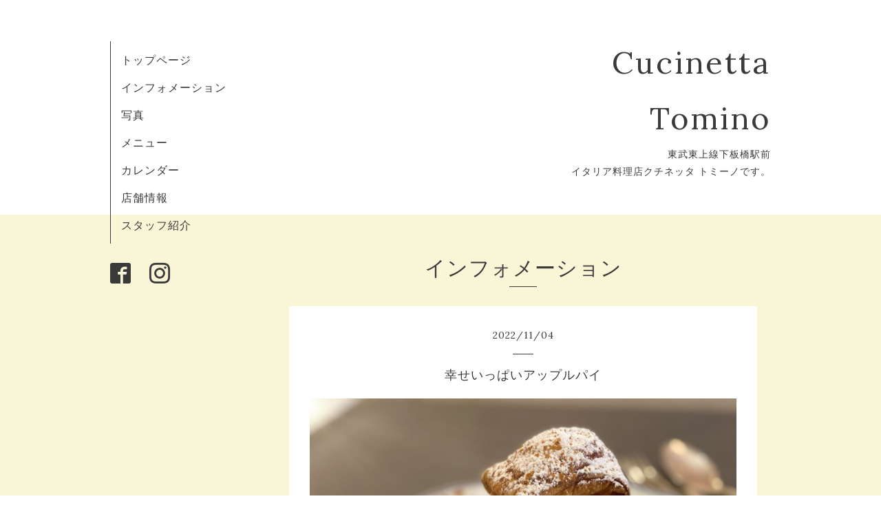

--- FILE ---
content_type: text/html; charset=utf-8
request_url: https://tomino.info/info/4840528
body_size: 3724
content:
<!DOCTYPE html>
<html xmlns="http://www.w3.org/1999/xhtml" xml:lang="ja" lang="ja">
<head>
  <!-- Organic -->
  <meta charset="utf-8">
  <title>幸せいっぱいアップルパイ - Cucinetta 
Tomino</title>
  <meta name="viewport" content="width=device-width,initial-scale=1.0,minimum-scale=1.0" />

  <meta name="description" content="秋映りんごのサクサク焼きたてのパイ！ぜひ♪⁡11/4(金)ディナー満席11/5(土)ディナー満席11/6(日)〜11/8(火)お休み⁡明日のランチはまだご予約可能です。おせちのお支払い...">
  <meta name="keywords" content="板橋,下板橋,記念日,隠れ家,個室,大人,Cucinetta Tomino,クチネッタトミーノ,イタリア,洋食,レストラン,禁煙,駅近,デート,夫婦,御祝">

  <meta property="og:title" content="幸せいっぱいアップルパイ">
  <meta property="og:image" content="https://cdn.goope.jp/20122/221104133055-6364957fdf330.jpg">
  <meta property="og:site_name" content="Cucinetta 
Tomino">
  
  <link rel="alternate" type="application/rss+xml" title="Cucinetta 
Tomino / RSS" href="/feed.rss">
  <link rel="stylesheet" href="https://fonts.googleapis.com/css?family=Lora">
  <link rel="stylesheet" href="/style.css?447041-1527052593">
  <link rel="stylesheet" href="/css/font-awesome/css/font-awesome.min.css">
  <link rel="stylesheet" href="/assets/slick/slick.css">

  <script src="/assets/jquery/jquery-1.9.1.min.js"></script>
  <script src="/assets/clipsquareimage/jquery.clipsquareimage.js"></script>
</head>

<body id="info">

  <div id="container">

    <!-- #header_area -->
    <div id="header_area">
      <!-- #header -->
      <div id="header">
        <h1>
          <a href="https://tomino.info">Cucinetta <br />
Tomino</a>
        </h1>
        <p>
          東武東上線下板橋駅前<br />
イタリア料理店クチネッタ トミーノです。
        </p>
      </div>
      <!-- /#header -->

      <div id="navi_area">
        <div class="navi_wrap_pc">
          <ul class="navi_list">
            
            <li class="navi_top">
              <a href="/" >トップページ</a>
            </li>
            
            <li class="navi_info active">
              <a href="/info" >インフォメーション</a>
            </li>
            
            <li class="navi_photo">
              <a href="/photo" >写真</a>
            </li>
            
            <li class="navi_menu">
              <a href="/menu" >メニュー</a>
            </li>
            
            <li class="navi_calendar">
              <a href="/calendar" >カレンダー</a>
            </li>
            
            <li class="navi_about">
              <a href="/about" >店舗情報</a>
            </li>
            
            <li class="navi_staff">
              <a href="/staff" >スタッフ紹介</a>
            </li>
            
          </ul>
          <ul class="social_list">
              <li>
                
              </li>
              <li>
                
                <a href="https://www.facebook.com/194284873954274" target="_blank">
                  <span class="icon-facebook"></span>
                </a>
                
              </li>
              <li>
                
                <a href="https://www.instagram.com/cucinetta_tomino/" target="_blank">
                  <span class="icon-instagram"></span>
                </a>
                
              </li>
          </ul>
        </div>
      </div>
      <!-- /#header_area -->

      <div id="button_navi">
        <div class="navi_trigger cd-primary-nav-trigger">
          <img class="menu_btn" src="/img/theme_organic/menu_btn.png">
          <img class="menu_close_btn" src="/img/theme_organic/menu_close_btn.png">
        </div>
      </div>
      <div class="navi mobile"></div>

    </div>

    <!-- #content_area -->
    <div id="content_area">

      <!-- #content-->
      <div id="content">

        <!-- #main -->
        <div id="main">

        

        <!-- .contents_box -->
        <div class="contents_box">

          
          <h2>
            インフォメーション
          </h2>
          <div class="title_underline"></div>
          

          
            
          
            <ul class="sub_navi">
<li><a href='/info/2026-01'>2026-01（1）</a></li>
<li><a href='/info/2025-12'>2025-12（2）</a></li>
<li><a href='/info/2025-11'>2025-11（1）</a></li>
<li><a href='/info/2025-10'>2025-10（9）</a></li>
<li><a href='/info/2025-09'>2025-09（5）</a></li>
<li><a href='/info/2025-07'>2025-07（1）</a></li>
<li><a href='/info/2025-06'>2025-06（7）</a></li>
<li><a href='/info/2025-05'>2025-05（6）</a></li>
<li><a href='/info/2025-04'>2025-04（2）</a></li>
<li><a href='/info/2025-03'>2025-03（3）</a></li>
<li><a href='/info/2025-02'>2025-02（5）</a></li>
<li><a href='/info/2025-01'>2025-01（2）</a></li>
<li><a href='/info/2024-12'>2024-12（2）</a></li>
<li><a href='/info/2024-11'>2024-11（5）</a></li>
<li><a href='/info/2024-10'>2024-10（5）</a></li>
<li><a href='/info/2024-09'>2024-09（4）</a></li>
<li><a href='/info/2024-08'>2024-08（3）</a></li>
<li><a href='/info/2024-07'>2024-07（5）</a></li>
<li><a href='/info/2024-06'>2024-06（5）</a></li>
<li><a href='/info/2024-04'>2024-04（3）</a></li>
<li><a href='/info/2024-03'>2024-03（3）</a></li>
<li><a href='/info/2024-02'>2024-02（2）</a></li>
<li><a href='/info/2024-01'>2024-01（3）</a></li>
<li><a href='/info/2023-11'>2023-11（4）</a></li>
<li><a href='/info/2023-10'>2023-10（11）</a></li>
<li><a href='/info/2023-09'>2023-09（9）</a></li>
<li><a href='/info/2023-08'>2023-08（4）</a></li>
<li><a href='/info/2023-07'>2023-07（3）</a></li>
<li><a href='/info/2023-06'>2023-06（8）</a></li>
<li><a href='/info/2023-05'>2023-05（3）</a></li>
<li><a href='/info/2023-04'>2023-04（6）</a></li>
<li><a href='/info/2023-03'>2023-03（7）</a></li>
<li><a href='/info/2023-02'>2023-02（4）</a></li>
<li><a href='/info/2023-01'>2023-01（3）</a></li>
<li><a href='/info/2022-12'>2022-12（7）</a></li>
<li><a href='/info/2022-11'>2022-11（8）</a></li>
<li><a href='/info/2022-10'>2022-10（4）</a></li>
<li><a href='/info/2022-09'>2022-09（10）</a></li>
<li><a href='/info/2022-08'>2022-08（6）</a></li>
<li><a href='/info/2022-07'>2022-07（7）</a></li>
<li><a href='/info/2022-06'>2022-06（9）</a></li>
<li><a href='/info/2022-05'>2022-05（4）</a></li>
<li><a href='/info/2022-04'>2022-04（4）</a></li>
<li><a href='/info/2022-03'>2022-03（1）</a></li>
<li><a href='/info/2022-02'>2022-02（3）</a></li>
<li><a href='/info/2022-01'>2022-01（3）</a></li>
<li><a href='/info/2021-12'>2021-12（8）</a></li>
<li><a href='/info/2021-11'>2021-11（1）</a></li>
<li><a href='/info/2021-10'>2021-10（5）</a></li>
<li><a href='/info/2021-09'>2021-09（3）</a></li>
<li><a href='/info/2021-08'>2021-08（1）</a></li>
<li><a href='/info/2021-07'>2021-07（4）</a></li>
<li><a href='/info/2021-06'>2021-06（5）</a></li>
<li><a href='/info/2021-05'>2021-05（2）</a></li>
<li><a href='/info/2021-04'>2021-04（3）</a></li>
<li><a href='/info/2021-03'>2021-03（7）</a></li>
<li><a href='/info/2021-02'>2021-02（5）</a></li>
<li><a href='/info/2021-01'>2021-01（10）</a></li>
<li><a href='/info/2020-12'>2020-12（6）</a></li>
<li><a href='/info/2020-11'>2020-11（7）</a></li>
<li><a href='/info/2020-10'>2020-10（7）</a></li>
<li><a href='/info/2020-09'>2020-09（2）</a></li>
<li><a href='/info/2020-08'>2020-08（3）</a></li>
<li><a href='/info/2020-07'>2020-07（3）</a></li>
<li><a href='/info/2020-06'>2020-06（2）</a></li>
<li><a href='/info/2020-05'>2020-05（7）</a></li>
<li><a href='/info/2020-04'>2020-04（8）</a></li>
<li><a href='/info/2020-03'>2020-03（2）</a></li>
<li><a href='/info/2020-02'>2020-02（1）</a></li>
<li><a href='/info/2020-01'>2020-01（2）</a></li>
<li><a href='/info/2019-11'>2019-11（4）</a></li>
<li><a href='/info/2019-10'>2019-10（1）</a></li>
<li><a href='/info/2019-09'>2019-09（3）</a></li>
<li><a href='/info/2019-08'>2019-08（3）</a></li>
<li><a href='/info/2019-07'>2019-07（2）</a></li>
<li><a href='/info/2019-06'>2019-06（3）</a></li>
<li><a href='/info/2019-04'>2019-04（2）</a></li>
<li><a href='/info/2019-03'>2019-03（1）</a></li>
<li><a href='/info/2019-02'>2019-02（1）</a></li>
<li><a href='/info/2019-01'>2019-01（2）</a></li>
<li><a href='/info/2018-12'>2018-12（1）</a></li>
<li><a href='/info/2018-11'>2018-11（3）</a></li>
<li><a href='/info/2018-10'>2018-10（2）</a></li>
<li><a href='/info/2018-09'>2018-09（1）</a></li>
<li><a href='/info/2018-08'>2018-08（1）</a></li>
<li><a href='/info/2018-06'>2018-06（1）</a></li>
<li><a href='/info/2018-03'>2018-03（2）</a></li>
<li><a href='/info/2018-02'>2018-02（2）</a></li>
<li><a href='/info/2018-01'>2018-01（2）</a></li>
<li><a href='/info/2017-11'>2017-11（6）</a></li>
<li><a href='/info/2017-10'>2017-10（2）</a></li>
<li><a href='/info/2017-09'>2017-09（1）</a></li>
<li><a href='/info/2017-08'>2017-08（1）</a></li>
<li><a href='/info/2017-07'>2017-07（1）</a></li>
<li><a href='/info/2017-06'>2017-06（1）</a></li>
<li><a href='/info/2017-04'>2017-04（2）</a></li>
<li><a href='/info/2017-03'>2017-03（1）</a></li>
<li><a href='/info/2017-01'>2017-01（4）</a></li>
<li><a href='/info/2016-12'>2016-12（1）</a></li>
<li><a href='/info/2016-11'>2016-11（1）</a></li>
<li><a href='/info/2016-10'>2016-10（3）</a></li>
<li><a href='/info/2016-09'>2016-09（2）</a></li>
<li><a href='/info/2016-08'>2016-08（1）</a></li>
<li><a href='/info/2016-07'>2016-07（2）</a></li>
<li><a href='/info/2016-06'>2016-06（2）</a></li>
<li><a href='/info/2016-05'>2016-05（1）</a></li>
<li><a href='/info/2016-04'>2016-04（3）</a></li>
<li><a href='/info/2016-03'>2016-03（1）</a></li>
<li><a href='/info/2016-01'>2016-01（2）</a></li>
<li><a href='/info/2015-12'>2015-12（2）</a></li>
<li><a href='/info/2015-11'>2015-11（1）</a></li>
<li><a href='/info/2015-10'>2015-10（2）</a></li>
<li><a href='/info/2015-09'>2015-09（4）</a></li>
<li><a href='/info/2015-08'>2015-08（4）</a></li>
<li><a href='/info/2015-06'>2015-06（5）</a></li>
<li><a href='/info/2015-04'>2015-04（1）</a></li>
<li><a href='/info/2015-03'>2015-03（1）</a></li>
<li><a href='/info/2015-02'>2015-02（1）</a></li>
<li><a href='/info/2015-01'>2015-01（1）</a></li>
<li><a href='/info/2014-12'>2014-12（2）</a></li>
<li><a href='/info/2014-11'>2014-11（3）</a></li>
<li><a href='/info/2014-10'>2014-10（1）</a></li>
<li><a href='/info/2014-09'>2014-09（1）</a></li>
<li><a href='/info/2014-07'>2014-07（6）</a></li>
<li><a href='/info/2014-06'>2014-06（4）</a></li>
<li><a href='/info/2014-05'>2014-05（1）</a></li>
</ul>

          
            
          
            
          
            
          
            
          
            
          

          
          
          <div class="contents_box_inner">
            <p class="date">
              2022<span>/</span>11<span>/</span>04
            </p>
            <div class="date_underline"></div>
            <a href="/info/4840528">
              <h4>幸せいっぱいアップルパイ</h4>
            </a>
            <div class="photo">
              <img src='//cdn.goope.jp/20122/221104133055-6364957fdf330.jpg' alt='幸せいっぱいアップルパイ'/>
            </div>
            <div class="textfield">
              <p>秋映りんごのサクサク焼きたてのパイ！</p>
<p>ぜひ♪</p>
<ul>
<li>⁡11/4(金)ディナー満席</li>
<li>11/5(土)ディナー満席</li>
<li>11/6(日)〜11/8(火)お休み</li>
</ul>
<p>⁡明日のランチはまだご予約可能です。</p>
<p>おせちのお支払い、11月中のPayPayがおトクです。</p>
<p>⁡当面の間22時closeで営業しております。</p>
<p>ランチ11:30-15:00(14:00L.O)</p>
<p>ディナー18:00-22:00(20:30L.O)</p>
<p>月曜定休日、ほか臨時休業あり</p>
<p>⁡</p>
<p>※ご予約の状況により、休業日や営業時間の短縮などの変更があります。</p>
<p>⁡</p>
<p>ご予約承ります。</p>
<p>少人数での貸切も可能です。</p>
<p>お気軽にご相談ください。</p>
<p>メールでのお問い合わせは返信が翌日になる場合もありますのでご了承くださいませ！</p>
<p>⁡</p>
<p>------------------------------------------</p>
<p>今年もおせちのご予約承り中🎍</p>
<p>昨年同様23,000円(税込)</p>
<p>2段重 3〜4名様用</p>
<p>■受渡し</p>
<p>12月31日15時〜17時</p>
<p>1月1日 &nbsp; &nbsp; 10時〜12時</p>
<p>11月末までのご注文でスプマンテ1本or</p>
<p>バーニャカウダーソース1瓶プレゼント</p>
<p>■お支払</p>
<p>現金またはPayPayがご利用いただけます。</p>
<p>-----------------------------------------</p>
            </div>
          </div>
          
          

          


          


          


          


          


          


          


          

            

            <ul class="info_footer_sub_navi">
              
              <li>
                
              </li>
              
              <li>
                <ul class="sub_navi">
<li><a href='/info/2026-01'>2026-01（1）</a></li>
<li><a href='/info/2025-12'>2025-12（2）</a></li>
<li><a href='/info/2025-11'>2025-11（1）</a></li>
<li><a href='/info/2025-10'>2025-10（9）</a></li>
<li><a href='/info/2025-09'>2025-09（5）</a></li>
<li><a href='/info/2025-07'>2025-07（1）</a></li>
<li><a href='/info/2025-06'>2025-06（7）</a></li>
<li><a href='/info/2025-05'>2025-05（6）</a></li>
<li><a href='/info/2025-04'>2025-04（2）</a></li>
<li><a href='/info/2025-03'>2025-03（3）</a></li>
<li><a href='/info/2025-02'>2025-02（5）</a></li>
<li><a href='/info/2025-01'>2025-01（2）</a></li>
<li><a href='/info/2024-12'>2024-12（2）</a></li>
<li><a href='/info/2024-11'>2024-11（5）</a></li>
<li><a href='/info/2024-10'>2024-10（5）</a></li>
<li><a href='/info/2024-09'>2024-09（4）</a></li>
<li><a href='/info/2024-08'>2024-08（3）</a></li>
<li><a href='/info/2024-07'>2024-07（5）</a></li>
<li><a href='/info/2024-06'>2024-06（5）</a></li>
<li><a href='/info/2024-04'>2024-04（3）</a></li>
<li><a href='/info/2024-03'>2024-03（3）</a></li>
<li><a href='/info/2024-02'>2024-02（2）</a></li>
<li><a href='/info/2024-01'>2024-01（3）</a></li>
<li><a href='/info/2023-11'>2023-11（4）</a></li>
<li><a href='/info/2023-10'>2023-10（11）</a></li>
<li><a href='/info/2023-09'>2023-09（9）</a></li>
<li><a href='/info/2023-08'>2023-08（4）</a></li>
<li><a href='/info/2023-07'>2023-07（3）</a></li>
<li><a href='/info/2023-06'>2023-06（8）</a></li>
<li><a href='/info/2023-05'>2023-05（3）</a></li>
<li><a href='/info/2023-04'>2023-04（6）</a></li>
<li><a href='/info/2023-03'>2023-03（7）</a></li>
<li><a href='/info/2023-02'>2023-02（4）</a></li>
<li><a href='/info/2023-01'>2023-01（3）</a></li>
<li><a href='/info/2022-12'>2022-12（7）</a></li>
<li><a href='/info/2022-11'>2022-11（8）</a></li>
<li><a href='/info/2022-10'>2022-10（4）</a></li>
<li><a href='/info/2022-09'>2022-09（10）</a></li>
<li><a href='/info/2022-08'>2022-08（6）</a></li>
<li><a href='/info/2022-07'>2022-07（7）</a></li>
<li><a href='/info/2022-06'>2022-06（9）</a></li>
<li><a href='/info/2022-05'>2022-05（4）</a></li>
<li><a href='/info/2022-04'>2022-04（4）</a></li>
<li><a href='/info/2022-03'>2022-03（1）</a></li>
<li><a href='/info/2022-02'>2022-02（3）</a></li>
<li><a href='/info/2022-01'>2022-01（3）</a></li>
<li><a href='/info/2021-12'>2021-12（8）</a></li>
<li><a href='/info/2021-11'>2021-11（1）</a></li>
<li><a href='/info/2021-10'>2021-10（5）</a></li>
<li><a href='/info/2021-09'>2021-09（3）</a></li>
<li><a href='/info/2021-08'>2021-08（1）</a></li>
<li><a href='/info/2021-07'>2021-07（4）</a></li>
<li><a href='/info/2021-06'>2021-06（5）</a></li>
<li><a href='/info/2021-05'>2021-05（2）</a></li>
<li><a href='/info/2021-04'>2021-04（3）</a></li>
<li><a href='/info/2021-03'>2021-03（7）</a></li>
<li><a href='/info/2021-02'>2021-02（5）</a></li>
<li><a href='/info/2021-01'>2021-01（10）</a></li>
<li><a href='/info/2020-12'>2020-12（6）</a></li>
<li><a href='/info/2020-11'>2020-11（7）</a></li>
<li><a href='/info/2020-10'>2020-10（7）</a></li>
<li><a href='/info/2020-09'>2020-09（2）</a></li>
<li><a href='/info/2020-08'>2020-08（3）</a></li>
<li><a href='/info/2020-07'>2020-07（3）</a></li>
<li><a href='/info/2020-06'>2020-06（2）</a></li>
<li><a href='/info/2020-05'>2020-05（7）</a></li>
<li><a href='/info/2020-04'>2020-04（8）</a></li>
<li><a href='/info/2020-03'>2020-03（2）</a></li>
<li><a href='/info/2020-02'>2020-02（1）</a></li>
<li><a href='/info/2020-01'>2020-01（2）</a></li>
<li><a href='/info/2019-11'>2019-11（4）</a></li>
<li><a href='/info/2019-10'>2019-10（1）</a></li>
<li><a href='/info/2019-09'>2019-09（3）</a></li>
<li><a href='/info/2019-08'>2019-08（3）</a></li>
<li><a href='/info/2019-07'>2019-07（2）</a></li>
<li><a href='/info/2019-06'>2019-06（3）</a></li>
<li><a href='/info/2019-04'>2019-04（2）</a></li>
<li><a href='/info/2019-03'>2019-03（1）</a></li>
<li><a href='/info/2019-02'>2019-02（1）</a></li>
<li><a href='/info/2019-01'>2019-01（2）</a></li>
<li><a href='/info/2018-12'>2018-12（1）</a></li>
<li><a href='/info/2018-11'>2018-11（3）</a></li>
<li><a href='/info/2018-10'>2018-10（2）</a></li>
<li><a href='/info/2018-09'>2018-09（1）</a></li>
<li><a href='/info/2018-08'>2018-08（1）</a></li>
<li><a href='/info/2018-06'>2018-06（1）</a></li>
<li><a href='/info/2018-03'>2018-03（2）</a></li>
<li><a href='/info/2018-02'>2018-02（2）</a></li>
<li><a href='/info/2018-01'>2018-01（2）</a></li>
<li><a href='/info/2017-11'>2017-11（6）</a></li>
<li><a href='/info/2017-10'>2017-10（2）</a></li>
<li><a href='/info/2017-09'>2017-09（1）</a></li>
<li><a href='/info/2017-08'>2017-08（1）</a></li>
<li><a href='/info/2017-07'>2017-07（1）</a></li>
<li><a href='/info/2017-06'>2017-06（1）</a></li>
<li><a href='/info/2017-04'>2017-04（2）</a></li>
<li><a href='/info/2017-03'>2017-03（1）</a></li>
<li><a href='/info/2017-01'>2017-01（4）</a></li>
<li><a href='/info/2016-12'>2016-12（1）</a></li>
<li><a href='/info/2016-11'>2016-11（1）</a></li>
<li><a href='/info/2016-10'>2016-10（3）</a></li>
<li><a href='/info/2016-09'>2016-09（2）</a></li>
<li><a href='/info/2016-08'>2016-08（1）</a></li>
<li><a href='/info/2016-07'>2016-07（2）</a></li>
<li><a href='/info/2016-06'>2016-06（2）</a></li>
<li><a href='/info/2016-05'>2016-05（1）</a></li>
<li><a href='/info/2016-04'>2016-04（3）</a></li>
<li><a href='/info/2016-03'>2016-03（1）</a></li>
<li><a href='/info/2016-01'>2016-01（2）</a></li>
<li><a href='/info/2015-12'>2015-12（2）</a></li>
<li><a href='/info/2015-11'>2015-11（1）</a></li>
<li><a href='/info/2015-10'>2015-10（2）</a></li>
<li><a href='/info/2015-09'>2015-09（4）</a></li>
<li><a href='/info/2015-08'>2015-08（4）</a></li>
<li><a href='/info/2015-06'>2015-06（5）</a></li>
<li><a href='/info/2015-04'>2015-04（1）</a></li>
<li><a href='/info/2015-03'>2015-03（1）</a></li>
<li><a href='/info/2015-02'>2015-02（1）</a></li>
<li><a href='/info/2015-01'>2015-01（1）</a></li>
<li><a href='/info/2014-12'>2014-12（2）</a></li>
<li><a href='/info/2014-11'>2014-11（3）</a></li>
<li><a href='/info/2014-10'>2014-10（1）</a></li>
<li><a href='/info/2014-09'>2014-09（1）</a></li>
<li><a href='/info/2014-07'>2014-07（6）</a></li>
<li><a href='/info/2014-06'>2014-06（4）</a></li>
<li><a href='/info/2014-05'>2014-05（1）</a></li>
</ul>

              </li>
              
              <li>
                
              </li>
              
              <li>
                
              </li>
              
              <li>
                
              </li>
              
              <li>
                
              </li>
              
              <li>
                
              </li>
              
            </ul>

          <div class="gadgets">
            <div class="inner">
            </div>
          </div>



          <div class="social">
            <div class="inner"><div id="social_widgets">
<div  id="widget_facebook_like" class="social_widget">
<div style="text-align:left;padding-bottom:10px;">
<iframe src="//www.facebook.com/plugins/like.php?href=https%3A%2F%2Ftomino.info&amp;width&amp;layout=button_count&amp;action=like&amp;show_faces=false&amp;share=true&amp;height=21&amp;appId=837439917751931" scrolling="no" frameborder="0" style="border:none; overflow:hidden; height:21px;" allowTransparency="true"></iframe>
</div>
</div>

</div>
</div>
          </div>

        </div>
        <!-- /.contents_box -->

        </div>
        <!-- /#main -->


      </div>
      <!-- /#content -->

    </div>
    <!-- #content_area -->


    <div id="footer">
      <div class="inner">
        <div class="social_icon_mobile"></div>
        <div>
          &copy;2026 <a href="https://tomino.info">Cucinetta Tomino</a>. All Rights Reserved.
        </div>
      </div>
    </div>

  </div>
  <!-- /#container -->

  <script src="/assets/colorbox/jquery.colorbox-min.js"></script>
  <script src="/js/tooltip.js"></script>
  <script src="/assets/slick/slick.js"></script>
  <script src="/assets/lineup/jquery-lineup.min.js"></script>
  <script src="/assets/tile/tile.js"></script>
  <script src="/js/theme_organic/init.js?20170511"></script>
  <script src="/assets/mobilemenu/mobilemenu.js"></script>
</body>
</html>
